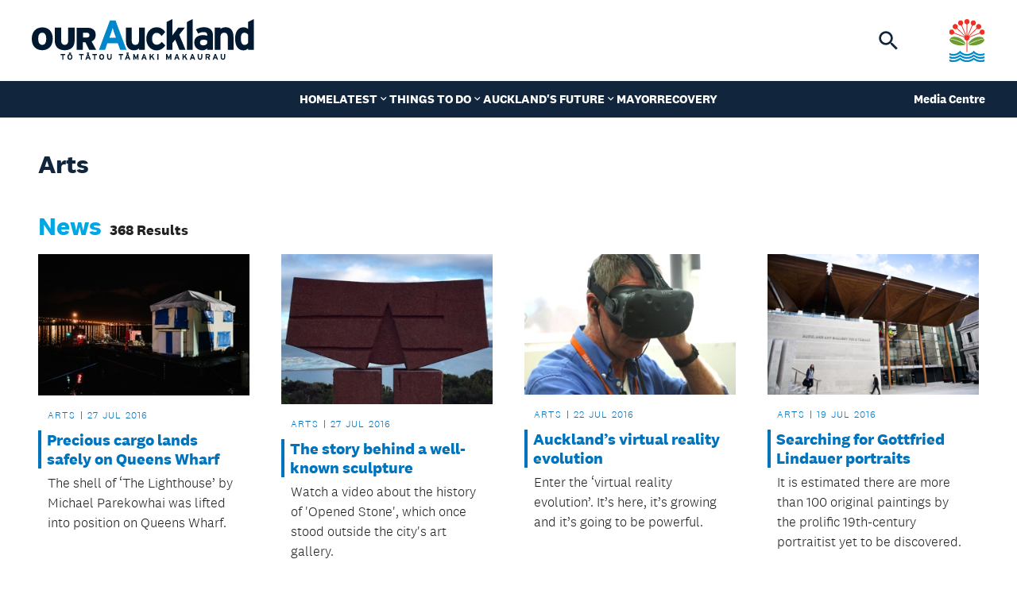

--- FILE ---
content_type: text/html; charset=utf-8
request_url: https://ourauckland.aucklandcouncil.govt.nz/tags/arts/?articlepage=42&eventpage=7
body_size: 18882
content:
<!doctype html>
<html class="no-js" lang="en">
<head>
    <meta charset="utf-8">
    <meta name="viewport" content="width=device-width, initial-scale=1, minimal-ui" />
    
	<title>Arts - OurAuckland</title>
	<meta name="description" content="">
	<meta name="author" content="OurAuckland" />
	<link rel="canonical" href="https://ourauckland.aucklandcouncil.govt.nz/tags/arts/">
	<meta property="og:site_name" content="OurAuckland" />
	<meta property="og:url" content="https://ourauckland.aucklandcouncil.govt.nz/tags/arts/" />
	<meta property="og:title" content="Arts" />
	<meta property="og:type" content="website" />
	<meta property="og:description" content="" />
	<meta property="og:image" content="https://ourauckland.aucklandcouncil.govt.nz/images/social-image.jpg" />
	<meta property="og:image:width" content="1200">
	<meta property="og:image:height" content="630">
	<meta name="twitter:card" content="summary_large_image">
	<meta name="twitter:site" content="Arts">
	<meta name="twitter:url" content="https://ourauckland.aucklandcouncil.govt.nz/tags/arts/">
	<meta name="twitter:description" content="">
	<meta name="twitter:image" content="https://ourauckland.aucklandcouncil.govt.nz/images/social-image.jpg">
	<link rel="apple-touch-icon" href="/images/favicons/apple-icon-180x180.png" />
	<link rel="icon" type="image/png" sizes="180x180" href="/images/favicons/apple-icon-180x180.png" />
	<link rel="icon" type="image/png" sizes="32x32" href="/images/favicons/favicon-32x32.png" />
	<link rel="icon" type="image/png" sizes="16x16" href="/images/favicons/favicon-16x16.png" />


    <link rel="stylesheet" href="/assets/stylesheets/css/styles.css?v=Crjta3NBNQrGh6JZgO28UbLoIVi7ntyDMSF5HBHhiDo" />

    

    <!-- Google Tag Manager -->
<script>(function(w,d,s,l,i){w[l]=w[l]||[];w[l].push({'gtm.start':
new Date().getTime(),event:'gtm.js'});var f=d.getElementsByTagName(s)[0],
j=d.createElement(s),dl=l!='dataLayer'?'&l='+l:'';j.async=true;j.src=
'https://www.googletagmanager.com/gtm.js?id='+i+dl;f.parentNode.insertBefore(j,f);
})(window,document,'script','dataLayer','GTM-TPM76C');</script>
<!-- End Google Tag Manager -->
<script type="text/javascript">!function(T,l,y){var S=T.location,k="script",D="instrumentationKey",C="ingestionendpoint",I="disableExceptionTracking",E="ai.device.",b="toLowerCase",w="crossOrigin",N="POST",e="appInsightsSDK",t=y.name||"appInsights";(y.name||T[e])&&(T[e]=t);var n=T[t]||function(d){var g=!1,f=!1,m={initialize:!0,queue:[],sv:"5",version:2,config:d};function v(e,t){var n={},a="Browser";return n[E+"id"]=a[b](),n[E+"type"]=a,n["ai.operation.name"]=S&&S.pathname||"_unknown_",n["ai.internal.sdkVersion"]="javascript:snippet_"+(m.sv||m.version),{time:function(){var e=new Date;function t(e){var t=""+e;return 1===t.length&&(t="0"+t),t}return e.getUTCFullYear()+"-"+t(1+e.getUTCMonth())+"-"+t(e.getUTCDate())+"T"+t(e.getUTCHours())+":"+t(e.getUTCMinutes())+":"+t(e.getUTCSeconds())+"."+((e.getUTCMilliseconds()/1e3).toFixed(3)+"").slice(2,5)+"Z"}(),iKey:e,name:"Microsoft.ApplicationInsights."+e.replace(/-/g,"")+"."+t,sampleRate:100,tags:n,data:{baseData:{ver:2}}}}var h=d.url||y.src;if(h){function a(e){var t,n,a,i,r,o,s,c,u,p,l;g=!0,m.queue=[],f||(f=!0,t=h,s=function(){var e={},t=d.connectionString;if(t)for(var n=t.split(";"),a=0;a<n.length;a++){var i=n[a].split("=");2===i.length&&(e[i[0][b]()]=i[1])}if(!e[C]){var r=e.endpointsuffix,o=r?e.location:null;e[C]="https://"+(o?o+".":"")+"dc."+(r||"services.visualstudio.com")}return e}(),c=s[D]||d[D]||"",u=s[C],p=u?u+"/v2/track":d.endpointUrl,(l=[]).push((n="SDK LOAD Failure: Failed to load Application Insights SDK script (See stack for details)",a=t,i=p,(o=(r=v(c,"Exception")).data).baseType="ExceptionData",o.baseData.exceptions=[{typeName:"SDKLoadFailed",message:n.replace(/\./g,"-"),hasFullStack:!1,stack:n+"\nSnippet failed to load ["+a+"] -- Telemetry is disabled\nHelp Link: https://go.microsoft.com/fwlink/?linkid=2128109\nHost: "+(S&&S.pathname||"_unknown_")+"\nEndpoint: "+i,parsedStack:[]}],r)),l.push(function(e,t,n,a){var i=v(c,"Message"),r=i.data;r.baseType="MessageData";var o=r.baseData;return o.message='AI (Internal): 99 message:"'+("SDK LOAD Failure: Failed to load Application Insights SDK script (See stack for details) ("+n+")").replace(/\"/g,"")+'"',o.properties={endpoint:a},i}(0,0,t,p)),function(e,t){if(JSON){var n=T.fetch;if(n&&!y.useXhr)n(t,{method:N,body:JSON.stringify(e),mode:"cors"});else if(XMLHttpRequest){var a=new XMLHttpRequest;a.open(N,t),a.setRequestHeader("Content-type","application/json"),a.send(JSON.stringify(e))}}}(l,p))}function i(e,t){f||setTimeout(function(){!t&&m.core||a()},500)}var e=function(){var n=l.createElement(k);n.src=h;var e=y[w];return!e&&""!==e||"undefined"==n[w]||(n[w]=e),n.onload=i,n.onerror=a,n.onreadystatechange=function(e,t){"loaded"!==n.readyState&&"complete"!==n.readyState||i(0,t)},n}();y.ld<0?l.getElementsByTagName("head")[0].appendChild(e):setTimeout(function(){l.getElementsByTagName(k)[0].parentNode.appendChild(e)},y.ld||0)}try{m.cookie=l.cookie}catch(p){}function t(e){for(;e.length;)!function(t){m[t]=function(){var e=arguments;g||m.queue.push(function(){m[t].apply(m,e)})}}(e.pop())}var n="track",r="TrackPage",o="TrackEvent";t([n+"Event",n+"PageView",n+"Exception",n+"Trace",n+"DependencyData",n+"Metric",n+"PageViewPerformance","start"+r,"stop"+r,"start"+o,"stop"+o,"addTelemetryInitializer","setAuthenticatedUserContext","clearAuthenticatedUserContext","flush"]),m.SeverityLevel={Verbose:0,Information:1,Warning:2,Error:3,Critical:4};var s=(d.extensionConfig||{}).ApplicationInsightsAnalytics||{};if(!0!==d[I]&&!0!==s[I]){var c="onerror";t(["_"+c]);var u=T[c];T[c]=function(e,t,n,a,i){var r=u&&u(e,t,n,a,i);return!0!==r&&m["_"+c]({message:e,url:t,lineNumber:n,columnNumber:a,error:i}),r},d.autoExceptionInstrumented=!0}return m}(y.cfg);function a(){y.onInit&&y.onInit(n)}(T[t]=n).queue&&0===n.queue.length?(n.queue.push(a),n.trackPageView({})):a()}(window,document,{
src: "https://js.monitor.azure.com/scripts/b/ai.2.min.js", // The SDK URL Source
crossOrigin: "anonymous", 
cfg: { // Application Insights Configuration
    connectionString: 'InstrumentationKey=89e3744c-c723-4909-9a4b-cbd4a50a34cf;IngestionEndpoint=https://australiaeast-0.in.applicationinsights.azure.com/;LiveEndpoint=https://australiaeast.livediagnostics.monitor.azure.com/;ApplicationId=60d22641-12a7-4de3-8092-fce59acce8bc'
}});</script></head>
<body class="page-tagItem">
    <!-- Website by Born Digital www.borndigital.co.nz -->
    <svg aria-hidden="true" style="position: absolute; width: 0; height: 0; overflow: hidden;" version="1.1" xmlns="http://www.w3.org/2000/svg" xmlns:xlink="http://www.w3.org/1999/xlink">
    <symbol id="icon-arrow-down" viewBox="0 0 33 32">
        <path d="M14.7 4v18.9l-4.8-4.8L8 20l8 8 8-8-1.9-1.9-4.8 4.8V4h-2.6z" fill-rule="evenodd" clip-rule="evenodd" />
    </symbol>
    <symbol id="icon-arrow-left" viewBox="0 0 33 32">
        <path d="M28 14.7H9.1l4.8-4.8L12 8l-8 8 8 8 1.9-1.9-4.8-4.8H28v-2.6z" fill-rule="evenodd" clip-rule="evenodd" />
    </symbol>
    <symbol id="icon-arrow-right" viewBox="0 0 33 32">
        <path d="M4 17.3h18.9l-4.8 4.8L20 24l8-8-8-8-1.9 1.9 4.8 4.8H4v2.6z" fill-rule="evenodd" clip-rule="evenodd" />
    </symbol>
    <symbol id="icon-arrow-up" viewBox="0 0 33 32">
        <path d="M17.3 28V9.1l4.8 4.8L24 12l-8-8-8 8 1.9 1.9 4.8-4.8V28h2.6z" fill-rule="evenodd" clip-rule="evenodd" />
    </symbol>
    <symbol id="icon-cake" viewBox="0 0 25.92 28.8">
        <path d="M13.824.288a1.44 1.44 0 00-1.728 0c-.6.46-1.153.977-1.652 1.545-.753.848-1.804 2.278-1.804 3.927a4.32 4.32 0 004.32 4.32H4.32A4.32 4.32 0 000 14.4v2.88c0 1.78 2.032 2.796 3.456 1.728l.96-.72a1.44 1.44 0 011.728 0l.384.288a4.32 4.32 0 005.184 0l.384-.288a1.44 1.44 0 011.728 0l.384.288a4.32 4.32 0 005.184 0l.384-.288a1.44 1.44 0 011.728 0l.96.72c1.424 1.068 3.456.052 3.456-1.728V14.4a4.32 4.32 0 00-4.32-4.32h-8.64a4.32 4.32 0 004.32-4.32c0-1.649-1.051-3.079-1.804-3.927A11.331 11.331 0 0013.824.288zM1.44 22.198v3.722a2.88 2.88 0 002.88 2.88H21.6a2.88 2.88 0 002.88-2.88v-3.722a2.131 2.131 0 01-2.016-.31l-.96-.72a1.44 1.44 0 00-1.728 0l-.384.288a4.32 4.32 0 01-5.184 0l-.384-.288a1.44 1.44 0 00-1.728 0l-.384.288a4.32 4.32 0 01-5.184 0l-.384-.288a1.44 1.44 0 00-1.728 0l-.96.72a2.13 2.13 0 01-2.016.31z" />
    </symbol>
    <symbol id="icon-calendar" viewBox="0 0 18 20">
        <path d="M16 2h-1V0h-2v2H5V0H3v2H2C.9 2 0 2.9 0 4v14c0 1.1.9 2 2 2h14c1.1 0 2-.9 2-2V4c0-1.1-.9-2-2-2zm0 16H2V7h14v11zM4 9h5v5H4V9z" fill-rule="evenodd" clip-rule="evenodd" />
    </symbol>
    <symbol id="icon-chevron-down" viewBox="0 0 20 20">
        <path d="M6.5 6.7l3.8 3.8 3.8-3.8 1.2 1.2-5 5-5-5 1.2-1.2z" fill-rule="evenodd" clip-rule="evenodd" />
    </symbol>
    <symbol id="icon-chevron-left" viewBox="0 0 20 20">
        <path d="M13.4 5.9L9.6 9.7l3.8 3.9-1.2 1.2-5-5 5-5 1.2 1.1z" fill-rule="evenodd" clip-rule="evenodd" />
    </symbol>
    <symbol id="icon-chevron-right" viewBox="0 0 20 20">
        <path d="M7.2 13.6L11 9.7 7.2 5.9l1.2-1.2 5 5-5 5-1.2-1.1z" fill-rule="evenodd" clip-rule="evenodd" />
    </symbol>
    <symbol id="icon-chevron-up" viewBox="0 0 20 20">
        <path d="M14.1 12.8L10.3 9l-3.8 3.8-1.2-1.1 5-5 5 5-1.2 1.1z" fill-rule="evenodd" clip-rule="evenodd" />
    </symbol>
    <symbol id="icon-children" viewBox="0 0 28.078 23.04">
        <path d="M7.197 0a2.88 2.88 0 110 5.76 2.88 2.88 0 010-5.76zm-3.24 21.6V18h-.801a.723.723 0 01-.684-.95l1.4-4.203-1.288 1.701a1.442 1.442 0 01-2.016.28A1.444 1.444 0 01.29 12.81l2.65-3.496a5.343 5.343 0 018.515 0l2.65 3.496c.482.635.356 1.54-.279 2.016s-1.539.356-2.016-.279l-1.287-1.7 1.4 4.202a.72.72 0 01-.684.95h-.801v3.6a1.439 1.439 0 11-2.88 0V18h-.72v3.6a1.439 1.439 0 11-2.88 0zM21.597 0a2.88 2.88 0 110 5.76 2.88 2.88 0 010-5.76zm-.36 17.28v4.32a1.439 1.439 0 11-2.88 0v-8.078l-.58.923a1.437 1.437 0 01-1.985.45 1.441 1.441 0 01-.45-1.985l2.326-3.694a4.327 4.327 0 013.654-2.02h.554c1.485 0 2.866.76 3.654 2.02l2.326 3.699a1.44 1.44 0 01-.45 1.984 1.44 1.44 0 01-1.984-.45l-.585-.927V21.6a1.439 1.439 0 11-2.88 0v-4.32h-.72z" />
    </symbol>
    <symbol id="icon-close" viewBox="0 0 24 24">
        <path fill-rule="evenodd" clip-rule="evenodd" d="M19 6.4L17.6 5 12 10.6 6.4 5 5 6.4l5.6 5.6L5 17.6 6.4 19l5.6-5.6 5.6 5.6 1.4-1.4-5.6-5.6z" />
    </symbol>
    <symbol id="icon-dog" viewBox="0 0 31.102 27.648">
        <path d="M16.717 8.559l1.247-7.49a1.281 1.281 0 012.29-.556l.912 1.215h2.814a2.59 2.59 0 011.83.761l.972.967h3.024c.719 0 1.296.578 1.296 1.296v1.296a4.319 4.319 0 01-4.32 4.32H23.04l-.275 1.647-6.048-3.456zm5.745 5.27V25.92c0 .956-.772 1.728-1.728 1.728h-1.728a1.726 1.726 0 01-1.728-1.728V19.7c-1.296.663-2.764 1.036-4.32 1.036s-3.024-.373-4.32-1.037v6.221c0 .956-.772 1.728-1.728 1.728H5.182a1.726 1.726 0 01-1.728-1.728V13.49A5.184 5.184 0 01.258 9.897L.052 9.06a1.727 1.727 0 011.259-2.095 1.724 1.724 0 012.095 1.258l.21.837c.19.767.88 1.307 1.674 1.307h11.114l6.058 3.461zm2.592-9.509a.864.864 0 10-1.728 0 .864.864 0 001.728 0z" />
    </symbol>
    <symbol id="icon-download" viewBox="0 0 24 24">
        <path d="M12 16l4-4h-3V3h-2v9H8l4 4zm9-13h-6v2h6v14H3V5h6V3H3c-1.1 0-2 .9-2 2v14c0 1.1.9 2 2 2h18c1.1 0 2-.9 2-2V5c0-1.1-.9-2-2-2z" fill-rule="evenodd" clip-rule="evenodd" />
    </symbol>
    <symbol id="icon-filter" viewBox="0 0 14.2 15">
        <path d="M6.7 15H5.2V7.4L0 1.2V0h14.2v1.2l-5 6.2v5l-2.5 2.5zm-.5-1l2-2V7l4.9-6H1.2l5.1 6.1V14z" />
    </symbol>
    <symbol id="icon-gender-female" viewBox="0 0 10 16">
        <path d="M5 1a4 4 0 100 8 4 4 0 000-8zM0 5a5 5 0 115.5 4.975V12h2a.5.5 0 010 1h-2v2.5a.5.5 0 01-1 0V13h-2a.5.5 0 010-1h2V9.975A5 5 0 010 5z" fill-rule="evenodd" />
    </symbol>
    <symbol id="icon-gender-male" viewBox="0 0 14 14">
        <path d="M8.5 1a.5.5 0 010-1h5a.5.5 0 01.5.5v5a.5.5 0 01-1 0V1.707L8.871 5.836a5 5 0 11-.707-.707L12.293 1H8.5zM5 5a4 4 0 100 8 4 4 0 000-8z" fill-rule="evenodd" />
    </symbol>
    <symbol id="icon-heart" viewBox="0 0 38 33">
        <path d="M34.647 2.853a9.734 9.734 0 00-13.771 0L19 4.729l-1.877-1.876a9.738 9.738 0 00-13.77 13.771l15.646 15.648 15.648-15.648a9.736 9.736 0 000-13.77z" />
    </symbol>
    <symbol id="icon-love-cats" viewBox="0 0 34.56 30.143">
        <path fill="none" d="M10.08 4.928h15.6v15.6h-15.6z" /><circle cx="23.974" cy="9.803" r=".487" /><circle cx="21.536" cy="9.803" r=".487" /><path d="M33.867 5.616A9.09 9.09 0 0028.945.693a9.094 9.094 0 00-9.913 1.972L17.28 4.417l-1.753-1.752A9.095 9.095 0 102.664 15.528L17.28 30.143l14.615-14.615a9.091 9.091 0 001.972-9.912zM23.73 20.04c0 .27-.218.487-.488.487h-.975a.487.487 0 01-.487-.487v-4.388l-3.9 2.925h.975c.538 0 .975.437.975.975v.488c0 .27-.218.487-.488.487H13.98a1.952 1.952 0 01-1.95-1.95v-7.8a.976.976 0 00-.975-.975.975.975 0 010-1.95 2.928 2.928 0 012.925 2.925v2.619c1.7-2.558 4.339-2.619 4.954-2.619a3.906 3.906 0 003.82 3.12c.34 0 .662-.057.976-.138v6.28zm1.95-10.043a2.925 2.925 0 11-5.85 0V5.903l1.95 1.95h1.95l1.95-1.95v4.095z" />
    </symbol>
    <symbol id="icon-love-dogs" viewBox="0 0 34.56 30.143">
        <path d="M33.867 5.616A9.09 9.09 0 0028.945.693a9.094 9.094 0 00-9.913 1.972L17.28 4.417l-1.753-1.752A9.095 9.095 0 102.664 15.528L17.28 30.143l14.615-14.615a9.091 9.091 0 001.972-9.912zm-10.563 14.72a1.05 1.05 0 01-1.06 1.044h-1.059a1.05 1.05 0 01-1.059-1.043v-3.754c-.794.4-1.695.626-2.648.626a5.865 5.865 0 01-2.649-.626v3.754a1.05 1.05 0 01-1.06 1.043h-1.058a1.05 1.05 0 01-1.06-1.043v-7.501a3.146 3.146 0 01-1.96-2.167l-.125-.505a1.041 1.041 0 01.77-1.265c.57-.14 1.143.199 1.285.76l.13.505c.115.462.54.788 1.026.788h6.813l3.714 2.089v7.296zm5.297-11.99c0 1.44-1.185 2.606-2.648 2.606h-2.295l-.168.994-3.708-2.086.765-4.52a.782.782 0 01.774-.644c.248 0 .48.114.63.31l.559.732h1.724c.42 0 .825.167 1.123.46l.596.583h1.854c.44 0 .794.349.794.782v.782z" /><path d="M24.364 6.781a.534.534 0 00-.375.153.517.517 0 000 .737.534.534 0 00.75 0 .517.517 0 000-.737.534.534 0 00-.375-.153z" />
    </symbol>
    <symbol id="icon-mail" viewBox="0 0 20 16">
        <path d="M18 0H2C.9 0 .01.9.01 2L0 14c0 1.1.9 2 2 2h16c1.1 0 2-.9 2-2V2c0-1.1-.9-2-2-2zm0 4l-8 5-8-5V2l8 5 8-5v2z" />
    </symbol>
    <symbol id="icon-minus" viewBox="0 0 20 20">
        <path d="M15 11V9H5v2h10zM10 0C4.5 0 0 4.5 0 10s4.5 10 10 10 10-4.5 10-10S15.5 0 10 0zm0 18c-4.4 0-8-3.6-8-8s3.6-8 8-8 8 3.6 8 8-3.6 8-8 8z" fill-rule="evenodd" />
    </symbol>
    <symbol id="icon-phone" viewBox="0 0 15.997 16">
        <path d="M11.768 15.998c-1.154-.043-4.424-.495-7.848-3.918C.497 8.656.045 5.387.002 4.232-.062 2.472 1.286.764 2.842.096A1.178 1.178 0 014 .224c1.282.934 2.167 2.347 2.926 3.459a1.205 1.205 0 01-.205 1.59L5.158 6.436a.385.385 0 00-.114.493c.354.644.984 1.602 1.705 2.323.721.721 1.725 1.392 2.413 1.787a.387.387 0 00.516-.13l1.018-1.549a1.204 1.204 0 011.647-.266c1.127.78 2.443 1.65 3.406 2.883a1.178 1.178 0 01.151 1.19c-.67 1.564-2.367 2.897-4.132 2.832z" fill-rule="evenodd" />
    </symbol>
    <symbol id="icon-pin" viewBox="0 0 20 20">
        <path d="M10 1.7c-3.2 0-5.8 2.6-5.8 5.8 0 4.4 5.8 10.8 5.8 10.8s5.8-6.5 5.8-10.8c0-3.2-2.6-5.8-5.8-5.8zm0 7.9c-1.1 0-2.1-.9-2.1-2.1s.9-2.1 2.1-2.1 2.1.9 2.1 2.1-.9 2.1-2.1 2.1z" fill-rule="evenodd" clip-rule="evenodd" />
    </symbol>
    <symbol id="icon-plus" viewBox="0 0 20 20">
        <path d="M11 5H9v4H5v2h4v4h2v-4h4V9h-4V5zm-1-5C4.5 0 0 4.5 0 10s4.5 10 10 10 10-4.5 10-10S15.5 0 10 0zm0 18c-4.4 0-8-3.6-8-8s3.6-8 8-8 8 3.6 8 8-3.6 8-8 8z" fill-rule="evenodd" clip-rule="evenodd" />
    </symbol>
    <symbol id="icon-question" viewBox="0 0 22 22">
        <path d="M11 .2C16.9.2 21.8 5 21.8 11S16.9 21.8 11 21.8.2 16.9.2 11 5.1.2 11 .2zm0 1.6c-5.1 0-9.3 4.1-9.3 9.3s4.1 9.3 9.3 9.3 9.3-4.1 9.3-9.3-4.2-9.3-9.3-9.3z" /><path d="M8 9.4C8.3 7.9 9.4 7 11.3 7s3.1 1.1 3.1 2.8c0 2-1.5 2.5-2.7 2.5v.9H10v-2h.7c1.1 0 1.6-.3 1.6-1.3 0-.8-.5-1.2-1.2-1.2-.9 0-1.2.5-1.3 1.4L8 9.4zm2.9 4.4c.7 0 1.3.5 1.3 1.2s-.5 1.2-1.3 1.2c-.7 0-1.2-.5-1.2-1.2s.5-1.2 1.2-1.2z" />
    </symbol>
    <symbol id="icon-search" viewBox="0 0 32 32">
        <path d="M21 19h-1l-.4-.4c1.3-1.5 2.1-3.5 2.1-5.6 0-4.8-3.9-8.7-8.7-8.7-4.8 0-8.7 3.9-8.7 8.7 0 4.8 3.9 8.7 8.7 8.7 2.1 0 4.1-.8 5.6-2.1l.4.4v1l6.7 6.7 2-2L21 19zm-8 0c-3.3 0-6-2.7-6-6s2.7-6 6-6 6 2.7 6 6-2.7 6-6 6z" fill-rule="evenodd" clip-rule="evenodd" />
    </symbol>
    <symbol id="icon-share" viewBox="0 0 24 24">
        <path d="M18 16.1c-.8 0-1.4.3-2 .8l-7.1-4.2c.1-.2.1-.5.1-.7s0-.5-.1-.7L16 7.2c.5.5 1.2.8 2 .8 1.7 0 3-1.3 3-3s-1.3-3-3-3-3 1.3-3 3c0 .2 0 .5.1.7L8 9.8C7.5 9.3 6.8 9 6 9c-1.7 0-3 1.3-3 3s1.3 3 3 3c.8 0 1.5-.3 2-.8l7.1 4.2c-.1.2-.1.4-.1.6 0 1.6 1.3 2.9 2.9 2.9s2.9-1.3 2.9-2.9-1.2-2.9-2.8-2.9z" fill-rule="evenodd" clip-rule="evenodd" />
    </symbol>
    <symbol id="icon-social-email" viewBox="0 0 64 64">
        <path d="M54.2 11c1.3 0 2.5.5 3.4 1.4.9.9 1.4 2.1 1.4 3.4v32.5c0 1.3-.5 2.4-1.4 3.4-.9.9-2.1 1.4-3.4 1.4H9.8c-1.3 0-2.5-.5-3.4-1.4-.9-1-1.4-2.2-1.4-3.5V15.8c0-1.3.5-2.4 1.4-3.4 1-.9 2.1-1.4 3.4-1.4h44.4zm.8 14.4c-.6.7-1.3 1.4-2.1 1.9-5.4 4.1-9.6 7.4-12.8 10-1 .8-1.8 1.5-2.5 2-.6.5-1.5.9-2.6 1.4-1 .5-2 .7-3 .7s-2-.2-3.1-.7c-1.1-.5-2-1-2.6-1.4-.6-.5-1.5-1.1-2.5-2-3.2-2.6-7.4-5.9-12.8-10-.7-.6-1.4-1.2-2.1-1.9v22.7c0 .3.1.5.3.7.3.1.5.2.8.2h44c.3 0 .5-.1.7-.3.2-.2.3-.4.3-.7V25.4zM54 15H10c-.3 0-.5.1-.7.3-.2.2-.3.4-.3.6 0 3.3 1.5 6.1 4.4 8.4 3.9 3 7.9 6.1 12 9.4l.1.1.2.1c.2.1.4.4.7.6.6.5 1 .9 1.4 1.1.3.3.8.6 1.3.9.5.4 1.1.6 1.5.8.5.2.9.3 1.3.3h.1c.4 0 .8-.1 1.3-.3.5-.2 1-.4 1.5-.8s1-.7 1.3-.9c.3-.3.8-.6 1.4-1.1.6-.5.9-.8 1-.9 4.2-3.2 8.2-6.4 12-9.4 1.1-.8 2.1-2 3-3.4.9-1.4 1.4-2.7 1.4-3.9v-1.1c0-.3 0-.4-.1-.4 0 0-.1-.1-.2-.3-.1-.2-.1-.3-.3-.2 0 .2-.1.2-.3.1z" fill-rule="evenodd" clip-rule="evenodd" />
    </symbol>
    <symbol id="icon-social-facebook" viewBox="0 0 24 24">
        <path d="M17.6 1.5h-2.8c-3.1 0-5.2 2-5.2 5.2v2.4H6.8c-.2 0-.4.2-.4.4V13c0 .2.2.4.4.4h2.8v8.7c0 .2.2.4.4.4h3.7c.2 0 .4-.2.4-.4v-8.7h3.3c.2 0 .4-.2.4-.4V9.5c0-.1 0-.2-.1-.3s-.2-.1-.3-.1h-3.3V7c0-1 .2-1.5 1.5-1.5h1.9c.2 0 .4-.2.4-.4V1.9c.1-.2-.1-.4-.3-.4z" fill-rule="evenodd" clip-rule="evenodd" />
    </symbol>
    <symbol id="icon-social-instagram" viewBox="0 0 24 24">
        <path d="M20.7 3.3c-.5-.5-1-.7-1.7-.7H5c-.7 0-1.2.2-1.7.7S2.6 4.4 2.6 5v14c0 .7.2 1.2.7 1.7s1 .7 1.7.7h14c.7 0 1.2-.2 1.7-.7s.7-1 .7-1.7V5c0-.6-.3-1.2-.7-1.7zM9.4 9.7c.7-.7 1.6-1 2.6-1s1.9.3 2.7 1c.7.7 1.1 1.5 1.1 2.5s-.4 1.8-1.1 2.5c-.7.7-1.6 1-2.7 1-1 0-1.9-.3-2.6-1-.7-.7-1.1-1.5-1.1-2.5s.3-1.8 1.1-2.5zm9.7 8.7c0 .2-.1.4-.2.5-.1.1-.3.2-.5.2H5.6c-.2 0-.4-.1-.5-.2-.1-.1-.2-.3-.2-.5v-7.9h1.7c-.2.5-.2 1-.2 1.6 0 1.6.6 2.9 1.7 4s2.5 1.6 4 1.6c1 0 2-.3 2.9-.8.9-.5 1.6-1.2 2.1-2.1.5-.9.8-1.8.8-2.8 0-.6-.1-1.1-.2-1.6h1.6v8zm.4-10.6c0 .2-.1.4-.3.6-.2.2-.4.2-.6.2h-2.3c-.3 0-.5-.1-.6-.2-.2-.2-.3-.4-.3-.6v-2c0-.2.1-.4.3-.6.1-.2.3-.3.6-.3h2.3c.3 0 .5.1.6.3.2.2.3.4.3.6v2z" fill-rule="evenodd" clip-rule="evenodd" />
    </symbol>
    <symbol id="icon-social-linkedin" viewBox="0 0 21 20">
        <path d="M20.1 12.2v7.6h-4.3v-7.1c0-1.8-.6-3-2.2-3-1.2 0-1.9.8-2.2 1.6-.1.3-.1.7-.1 1.1v7.4H7s.1-12 0-13.2h4.3v1.9c.6-.9 1.6-2.2 3.9-2.2 2.8 0 4.9 1.8 4.9 5.9zM2.7.3C1.2.3.2 1.3.2 2.5c0 1.2.9 2.3 2.4 2.3s2.5-1 2.5-2.3C5.1 1.2 4.2.3 2.7.3zM.6 19.8h4.1V6.6H.6v13.2z" fill-rule="evenodd" clip-rule="evenodd" />
    </symbol>
    <symbol id="icon-social-neighbourly" viewBox="0 0 20 22">
        <path d="M19.5 7.7l-3.9-2.2c-.4-.2-.9-.1-1.2.3l-5.1 7.4c-.1.1-.2.3-.2.5v5.8L2 15.2V8.7l4.4-6.5 5.7 3.3c.4.2 1 .1 1.2-.3.2-.4.1-1-.3-1.2L6.6.2C6.2 0 5.7.1 5.4.5l-5 7.4c-.1.2-.1.3-.1.5v7.3c0 .3.2.6.4.8l8.9 5.2c.1.1.3.1.5.1s.3 0 .4-.1c.3-.2.5-.5.5-.8v-7.1l4.5-6.5 2.7 1.6v5.2L14.3 12c-.4-.2-1-.1-1.2.3-.2.4-.1 1 .3 1.2l5.1 2.9c.3.2.6.2.9 0 .3-.2.4-.5.4-.8V8.4c.1-.3-.1-.6-.3-.7z" fill-rule="evenodd" clip-rule="evenodd" />
    </symbol>
    <symbol id="icon-social-twitter" viewBox="0 0 24 24">
        <path d="M22.5 5.4c-.8.4-1.6.6-2.5.7.9-.5 1.6-1.4 1.9-2.4-.8.5-1.8.9-2.7 1.1-.8-.8-1.9-1.4-3.1-1.4-2.4 0-4.3 1.9-4.3 4.4 0 .3 0 .7.1 1-3.6-.3-6.8-2-8.9-4.6-.4.6-.6 1.4-.6 2.2 0 1.5.8 2.8 1.9 3.6-.7 0-1.4-.2-2-.5v.1c0 2.1 1.5 3.9 3.5 4.3-.4.1-.7.2-1.1.2-.3 0-.5 0-.8-.1.5 1.7 2.1 3 4 3-1.5 1.2-3.3 1.9-5.3 1.9-.3 0-.7 0-1-.1 1.9 1.2 4.2 2 6.6 2 7.9 0 12.3-6.6 12.3-12.4v-.6c.7-.7 1.4-1.5 2-2.4z" fill-rule="evenodd" clip-rule="evenodd" />
    </symbol>
    <symbol id="icon-social-x" viewBox="0 0 24 24">
        <path d="M13.8 10.5l6.9-8H19l-6 7-4.8-7H2.7L10 13.1l-7.2 8.4h1.6l6.3-7.4 5.1 7.4h5.5l-7.5-11zm-2.3 2.7l-.7-1-5.9-8.4h2.5l4.7 6.7.7 1 6.1 8.8h-2.5l-4.9-7.1z" />
    </symbol>
    <symbol id="icon-social-youtube" viewBox="0 0 22 16">
        <path d="M20.7 1.8C19.9.9 18.5.5 15.9.5H6.1C3.4.5 2 .9 1.2 1.9.5 2.8.5 4.2.5 6.2v3.7c0 3.8.9 5.7 5.6 5.7h9.7c2.3 0 3.6-.3 4.4-1.1.9-.8 1.2-2.2 1.2-4.5V6.3c.1-2.2 0-3.6-.7-4.5zM14 8.6l-4.3 2.3c-.1.1-.2.1-.3.1-.1 0-.2 0-.3-.1-.2-.1-.3-.3-.3-.6V5.7c0-.2.1-.5.3-.6.2-.1.4-.1.6 0L14 7.4c.2.1.4.4.4.6 0 .2-.2.5-.4.6z" fill-rule="evenodd" clip-rule="evenodd" />
    </symbol>
    <symbol id="icon-tick" viewBox="0 0 16 16">
        <path d="M6 10.8L3.2 8l-.933.933L6 12.667l8-8-.933-.934z" fill="#231F20" fill-rule="evenodd" />
    </symbol>
    <symbol id="icon-trash" viewBox="0 0 12 16">
        <path d="M1 13.8c0 .9.7 1.7 1.7 1.7h6.7c.9 0 1.7-.8 1.7-1.7v-10h-10c-.1 0-.1 10-.1 10zM11.9 1.3H9L8.1.5H4l-.9.8H.2V3h11.7V1.3z" fill-rule="evenodd" clip-rule="evenodd" />
    </symbol>
</svg>


    <!-- Google Tag Manager (noscript) -->
<noscript><iframe src="https://www.googletagmanager.com/ns.html?id=GTM-TPM76C"
height="0" width="0" style="display:none;visibility:hidden"></iframe></noscript>
<!-- End Google Tag Manager (noscript) -->

    <header class="header">
    <div class="header__primary">
        <div class="column-wrapper">
            <div class="column-1of1">
                <div class="header__primary-wrapper">
                    <a href="/" class="header__logo">
                            <img src="/images/logo-our-auckland-colour.svg" alt="Our Auckland" width="280" height="52">
                    </a>
                    <div class="header-search tablet-hide" role="search">
                        <button class="header-search__button js-toggle-search" aria-expanded="false" aria-controls="header-search-form">
                            <svg class="icon icon-search" role="presentation">
                                <use xlink:href="#icon-search"></use>
                            </svg>
                            <svg class="icon icon-close" role="presentation">
                                <use xlink:href="#icon-close"></use>
                            </svg>
                            <span class="screen-reader-text">Toggle search</span>
                        </button>
                        <form action="/search/" method="get" class="header-search__form" id="header-search-form" aria-hidden="true">
                            <input name="search" type="text" placeholder="Search for an article or event" title="Search for an article or event" class="js-header-search-field">
                            <button class="header-search__form-button">
                                <svg class="icon icon-search" role="presentation">
                                    <use xlink:href="#icon-search"></use>
                                </svg>
                                <span class="screen-reader-text">Submit search</span>
                            </button>
                        </form>
                    </div>
                    <a href="https://www.aucklandcouncil.govt.nz/" target="_blank" class="header__logo-council ">
                            <img src="/images/logo-auckland-council-icon.svg" alt="Auckland Council" width="46" height="54">
                    </a>

                    <button class="menu-button js-trigger-mobile-nav">
                        <span class="screen-reader-text">Menu</span>
                        <span class="burger-icon"></span>
                    </button>
                </div>
            </div>
        </div>
    </div>
    <div class="header__secondary">
        <div class="column-wrapper">
            <div class="column-1of1">
                <nav class="main-nav">

                    <ul class="main-nav__list">
                                    <li class="main-nav__list-item main-nav__list-item--theme-ourauckland ">
                                        <a href="/" class="main-nav__link " >
                                            Home
                                        </a>

                                    </li>
                                    <li class="main-nav__list-item main-nav__list-item--theme-news ">
                                        <a href="/news/" class="main-nav__link  main-nav__link--has-sub-nav" >
                                            Latest
                                                <svg class="icon icon-chevron-down" role="presentation">
                                                    <use xlink:href="#icon-chevron-down"></use>
                                                </svg>
                                        </a>

                                            <ul class="sub-nav">
                                                <li class="sub-nav__item tablet-show">
                                                    <a href="/news/" class="sub-nav__link">All News</a>
                                                </li>

                                                    <li class="sub-nav__item">
                                                        <a href="/news/" class="sub-nav__link">News</a>
                                                    </li>
                                                    <li class="sub-nav__item">
                                                        <a href="https://ourauckland.aucklandcouncil.govt.nz/local/" class="sub-nav__link">Local</a>
                                                    </li>
                                            </ul>
                                    </li>
                                    <li class="main-nav__list-item main-nav__list-item--theme-events ">
                                        <a href="/events/" class="main-nav__link  main-nav__link--has-sub-nav" >
                                            Things to do
                                                <svg class="icon icon-chevron-down" role="presentation">
                                                    <use xlink:href="#icon-chevron-down"></use>
                                                </svg>
                                        </a>

                                            <ul class="sub-nav">
                                                <li class="sub-nav__item tablet-show">
                                                    <a href="/events/" class="sub-nav__link">All Events</a>
                                                </li>

                                                    <li class="sub-nav__item">
                                                        <a href="/events/" class="sub-nav__link">Events</a>
                                                    </li>
                                                    <li class="sub-nav__item">
                                                        <a href="/music-in-parks/music-events/" class="sub-nav__link">Music in Parks</a>
                                                    </li>
                                                    <li class="sub-nav__item">
                                                        <a href="/movies-in-parks/movies/" class="sub-nav__link">Movies in Parks</a>
                                                    </li>
                                            </ul>
                                    </li>
                                    <li class="main-nav__list-item main-nav__list-item--theme-auckland-s-future-in-progress ">
                                        <a href="/tags/auckland-s-future-in-progress/" class="main-nav__link  main-nav__link--has-sub-nav" >
                                            Auckland&#x27;s Future
                                                <svg class="icon icon-chevron-down" role="presentation">
                                                    <use xlink:href="#icon-chevron-down"></use>
                                                </svg>
                                        </a>

                                            <ul class="sub-nav">
                                                <li class="sub-nav__item tablet-show">
                                                    <a href="/tags/auckland-s-future-in-progress/" class="sub-nav__link">All Auckland&#x27;s Future In Progress</a>
                                                </li>

                                                    <li class="sub-nav__item">
                                                        <a href="/auckland-s-growth/" class="sub-nav__link">Growth</a>
                                                    </li>
                                                    <li class="sub-nav__item">
                                                        <a href="/tags/development/" class="sub-nav__link">Development</a>
                                                    </li>
                                            </ul>
                                    </li>
                                    <li class="main-nav__list-item main-nav__list-item--theme-mayor ">
                                        <a href="/tags/mayor/" class="main-nav__link " >
                                            Mayor
                                        </a>

                                    </li>
                                    <li class="main-nav__list-item main-nav__list-item--theme-recovery ">
                                        <a href="/recovery/" class="main-nav__link " >
                                            Recovery
                                        </a>

                                    </li>
                                    <li class="main-nav__list-item main-nav__list-item--theme-media ">
                                        <a href="/media-centre/" class="main-nav__link " >
                                            Media Centre
                                        </a>

                                    </li>
                        <li class="main-nav__list-item main-nav__list-item--theme-search tablet-show">
                            <a href="/search/" class="main-nav__link">
                                <svg class="icon icon-search" role="presentation">
                                    <use xlink:href="#icon-search"></use>
                                </svg>
                                Search
                            </a>
                        </li>
                    </ul>

                    <div class="tablet-show">
                        <ul class="nav-quick-links">
                                        <li class="footer-navigation__item">
                                            <a href="/" class="footer-navigation__link">OurAuckland</a>
                                        </li>
                                        <li class="footer-navigation__item">
                                            <a href="/news/" class="footer-navigation__link">News</a>
                                        </li>
                                        <li class="footer-navigation__item">
                                            <a href="/events/" class="footer-navigation__link">Events</a>
                                        </li>
                                        <li class="footer-navigation__item">
                                            <a href="/pages/listing-an-event/" class="footer-navigation__link">Listing an event</a>
                                        </li>
                                        <li class="footer-navigation__item">
                                            <a href="/contact/" class="footer-navigation__link">Contact</a>
                                        </li>
                                        <li class="footer-navigation__item">
                                            <a href="/about-ourauckland/" class="footer-navigation__link">About OurAuckland</a>
                                        </li>
                                        <li class="footer-navigation__item">
                                            <a href="/media-centre-contacts/" class="footer-navigation__link">Media Centre (Contacts)</a>
                                        </li>
                                        <li class="footer-navigation__item">
                                            <a href="/news/2022/08/website-privacy-policy/" class="footer-navigation__link">Website privacy policy</a>
                                        </li>
                                        <li class="footer-navigation__item">
                                            <a href="/auckland-council-community-venues/" class="footer-navigation__link">Auckland Council Community Venues</a>
                                        </li>
                                        <li class="footer-navigation__item">
                                            <a href="/welcome-to-auckland/" class="footer-navigation__link">Welcome to Auckland</a>
                                        </li>
                                        <li class="footer-navigation__item">
                                            <a href="/auckland-council-adoptable-dogs/" class="footer-navigation__link">Auckland Council adoptable dogs</a>
                                        </li>
                        </ul>

                            <ul class="nav-social-links">
                                    
	<li class="footer-social__item">
		<a href="https://www.facebook.com/aklcouncil" target="_blank" class="footer-social__link" rel="noopener">
			<svg class="icon" role="presentation">
				<use xlink:href="#icon-social-facebook"></use>
			</svg>
			<span class="screen-reader-text">Facebook</span>
		</a>
	</li>

                                    
	<li class="footer-social__item">
		<a href="https://www.instagram.com/aklcouncil/" target="_blank" class="footer-social__link" rel="noopener">
			<svg class="icon" role="presentation">
				<use xlink:href="#icon-social-instagram"></use>
			</svg>
			<span class="screen-reader-text">Instagram</span>
		</a>
	</li>

                                    
	<li class="footer-social__item">
		<a href="https://twitter.com/aklcouncil" target="_blank" class="footer-social__link" rel="noopener">
			<svg class="icon" role="presentation">
				<use xlink:href="#icon-social-x"></use>
			</svg>
			<span class="screen-reader-text">X</span>
		</a>
	</li>

                                    
	<li class="footer-social__item">
		<a href="https://www.youtube.com/aklcouncil" target="_blank" class="footer-social__link" rel="noopener">
			<svg class="icon" role="presentation">
				<use xlink:href="#icon-social-youtube"></use>
			</svg>
			<span class="screen-reader-text">Youtube</span>
		</a>
	</li>

                                    
	<li class="footer-social__item">
		<a href="https://www.linkedin.com/company/auckland-council/" target="_blank" class="footer-social__link" rel="noopener">
			<svg class="icon" role="presentation">
				<use xlink:href="#icon-social-linkedin"></use>
			</svg>
			<span class="screen-reader-text">LinkedIn</span>
		</a>
	</li>

                                    
	<li class="footer-social__item">
		<a href="https://www.neighbourly.co.nz/organisation/auckland-council" target="_blank" class="footer-social__link" rel="noopener">
			<svg class="icon" role="presentation">
				<use xlink:href="#icon-social-neighbourly"></use>
			</svg>
			<span class="screen-reader-text">Neighbourly</span>
		</a>
	</li>

                            </ul>

                        <div class="nav-shielded">
                            <img alt="shielded" id="shielded-logo2" class="shielded-logo" src="/images/shielded-logo.png" height="60" width="60" style="cursor: pointer;">
                        </div>
                    </div>

                </nav>
            </div>
        </div>
    </div>
</header>


    <div class="header-sentinal"></div>

    <main class="main-content">
        

<input id="tagItem" name="tagItem" type="hidden" value="arts" />
<input id="isCampaign" name="isCampaign" type="hidden" value="False" />
<input id="titleColor" name="titleColor" type="hidden" value="" />

<div class="listing-page " style="background-color: ">
    



	<div class="listing-page__wrapper">
		<div class="column-wrapper">

			<div class="column-1of1">
				<div class="column-wrapper">
					<div class="column-1of1">
							<div class="listing-page__header-wrapper tag-page">
								<h1 class="" style="color: ">Arts</h1>
									<div class="header-intro">
										
									</div>
							</div>
					</div>
				</div>


				<div class="js-results">



		    <div class="articles">
			    
<section class="listing-page-group js-news-results">
	<div class="column-wrapper">
		<div class="column-1of1">
				<h2 class="section-header color-theme-news">News<span>368 Results</span></h2>
		</div>
	</div>

	<div class="column-wrapper article-grid-wrapper">
			<div class="column-1of4">

				
<div class="article-tile  article-tile--theme-news
	  ">
	<div class="article-tile__image">
			<img srcset="/media/tcfd0xff/lighthousetransport__1.jpg?width=320&amp;v=1d7622aab8d4670, /media/tcfd0xff/lighthousetransport__1.jpg?width=640&amp;v=1d7622aab8d4670 2x" src="/media/tcfd0xff/lighthousetransport__1.jpg?width=320&amp;v=1d7622aab8d4670" alt="">
	</div>

		<div class="article-tile__content">
			<div class="article-tile__header">
							<a href="/tags/arts/" class="article-tile__tag">
								<span class="article-tile__tag">Arts</span>
							</a>

					<span class="article-tile__date">27 Jul 2016</span>
			</div>

			<h2 class="article-tile__title">
				<a href="/news/2016/07/precious-cargo-lands-safely-on-queens-wharf/" target="_self" class="article-tile__link">Precious cargo lands safely on Queens Wharf</a>
			</h2>

				<p>The shell of &#x2018;The Lighthouse&#x2019; by Michael Parekowhai was lifted into position on Queens Wharf.</p>
		</div>
</div>

			</div>
			<div class="column-1of4">

				
<div class="article-tile  article-tile--theme-news
	  ">
	<div class="article-tile__image">
			<img srcset="/media/zqkmaqhf/openedstone.jpg?width=320&amp;v=1d762939e261750, /media/zqkmaqhf/openedstone.jpg?width=640&amp;v=1d762939e261750 2x" src="/media/zqkmaqhf/openedstone.jpg?width=320&amp;v=1d762939e261750" alt="">
	</div>

		<div class="article-tile__content">
			<div class="article-tile__header">
							<a href="/tags/arts/" class="article-tile__tag">
								<span class="article-tile__tag">Arts</span>
							</a>

					<span class="article-tile__date">27 Jul 2016</span>
			</div>

			<h2 class="article-tile__title">
				<a href="/news/2016/07/the-story-behind-a-well-known-auckland-sculpture/" target="_self" class="article-tile__link">The story behind a well-known sculpture</a>
			</h2>

				<p>Watch a video about the history of &#x27;Opened Stone&#x27;, which once stood outside the city&#x27;s art gallery.</p>
		</div>
</div>

			</div>
			<div class="column-1of4">

				
<div class="article-tile  article-tile--theme-news
	  ">
	<div class="article-tile__image">
			<img srcset="/media/xczh3sf0/virtual-reality.jpg?width=320&amp;v=1d7622a77defd50, /media/xczh3sf0/virtual-reality.jpg?width=640&amp;v=1d7622a77defd50 2x" src="/media/xczh3sf0/virtual-reality.jpg?width=320&amp;v=1d7622a77defd50" alt="">
	</div>

		<div class="article-tile__content">
			<div class="article-tile__header">
							<a href="/tags/arts/" class="article-tile__tag">
								<span class="article-tile__tag">Arts</span>
							</a>

					<span class="article-tile__date">22 Jul 2016</span>
			</div>

			<h2 class="article-tile__title">
				<a href="/news/2016/07/auckland-s-virtual-reality-evolution/" target="_self" class="article-tile__link">Auckland&#x2019;s virtual reality evolution</a>
			</h2>

				<p>Enter the &#x2018;virtual reality evolution&#x2019;. It&#x2019;s here, it&#x2019;s growing and it&#x2019;s going to be powerful.</p>
		</div>
</div>

			</div>
			<div class="column-1of4">

				
<div class="article-tile  article-tile--theme-news
	  ">
	<div class="article-tile__image">
			<img srcset="/media/qh3bc2vk/searching-for-gottfried-lindauer-portraits.jpg?width=320&amp;v=1d7622a89575730, /media/qh3bc2vk/searching-for-gottfried-lindauer-portraits.jpg?width=640&amp;v=1d7622a89575730 2x" src="/media/qh3bc2vk/searching-for-gottfried-lindauer-portraits.jpg?width=320&amp;v=1d7622a89575730" alt="">
	</div>

		<div class="article-tile__content">
			<div class="article-tile__header">
							<a href="/tags/arts/" class="article-tile__tag">
								<span class="article-tile__tag">Arts</span>
							</a>

					<span class="article-tile__date">19 Jul 2016</span>
			</div>

			<h2 class="article-tile__title">
				<a href="/news/2016/07/searching-for-gottfried-lindauer-portraits/" target="_self" class="article-tile__link">Searching for Gottfried Lindauer portraits</a>
			</h2>

				<p>It is estimated there are more than 100 original paintings by the prolific 19th-century portraitist yet to be discovered.</p>
		</div>
</div>

			</div>
			<div class="column-1of4">

				
<div class="article-tile  article-tile--theme-news
	  ">
	<div class="article-tile__image">
			<img srcset="/media/narfj5ef/matariki_projection-hero-resized.jpg?width=320&amp;v=1d7629397f7c130, /media/narfj5ef/matariki_projection-hero-resized.jpg?width=640&amp;v=1d7629397f7c130 2x" src="/media/narfj5ef/matariki_projection-hero-resized.jpg?width=320&amp;v=1d7629397f7c130" alt="">
	</div>

		<div class="article-tile__content">
			<div class="article-tile__header">
							<a href="/tags/community/" class="article-tile__tag">
								<span class="article-tile__tag">Community</span>
							</a>

					<span class="article-tile__date">18 Jul 2016</span>
			</div>

			<h2 class="article-tile__title">
				<a href="/news/2016/07/the-eyes-of-the-god-tawhirimatea/" target="_self" class="article-tile__link">The eyes of the god, T&#x101;whirim&#x101;tea</a>
			</h2>

				<p>In celebration of Matariki Festival 2016 Auckland Libraries has created a short video that tells the story of the dawning of the M&#x101;ori new year. This story is one version of many different interpretations of Matariki.</p>
		</div>
</div>

			</div>
			<div class="column-1of4">

				
<div class="article-tile  article-tile--theme-news
	  ">
	<div class="article-tile__image">
			<img srcset="/media/0wkar0ch/otahuhu-station_899x428.jpg?width=320&amp;v=1d7622a7660e8d0, /media/0wkar0ch/otahuhu-station_899x428.jpg?width=640&amp;v=1d7622a7660e8d0 2x" src="/media/0wkar0ch/otahuhu-station_899x428.jpg?width=320&amp;v=1d7622a7660e8d0" alt="">
	</div>

		<div class="article-tile__content">
			<div class="article-tile__header">
							<a href="/tags/community/" class="article-tile__tag">
								<span class="article-tile__tag">Community</span>
							</a>

					<span class="article-tile__date">13 Jul 2016</span>
			</div>

			<h2 class="article-tile__title">
				<a href="/news/2016/07/auckland-council-integrating-arts-and-culture-into-everyday-life/" target="_self" class="article-tile__link">Council integrating arts and culture into everyday life</a>
			</h2>

				<p>For the first time since council amalgamation, a wide snapshot across the council family is capturing the range of arts and culture activity from its many departments and council controlled organisations.</p>
		</div>
</div>

			</div>
			<div class="column-1of4">

				
<div class="article-tile  article-tile--theme-news
	  ">
	<div class="article-tile__image">
			<img srcset="/media/lx5b3lbn/peata_resized.jpg?width=320&amp;v=1d7622a7bcb79c0, /media/lx5b3lbn/peata_resized.jpg?width=640&amp;v=1d7622a7bcb79c0 2x" src="/media/lx5b3lbn/peata_resized.jpg?width=320&amp;v=1d7622a7bcb79c0" alt="">
	</div>

		<div class="article-tile__content">
			<div class="article-tile__header">
							<a href="/tags/arts/" class="article-tile__tag">
								<span class="article-tile__tag">Arts</span>
							</a>

					<span class="article-tile__date">12 Jul 2016</span>
			</div>

			<h2 class="article-tile__title">
				<a href="/news/2016/07/celebrating-cultural-identity-with-visual-artist-peata-larkin/" target="_self" class="article-tile__link">Celebrating cultural identity with visual artist, Peata Larkin</a>
			</h2>

				<p>Peata Larkin is referencing traditional M&#x101;ori motifs to create innovative and sought after paintings that celebrate our unique identity.</p>
		</div>
</div>

			</div>
			<div class="column-1of4">

				
<div class="article-tile  article-tile--theme-news
	  ">
	<div class="article-tile__image">
			<img srcset="/media/0t0fm2vp/uxbridge4.jpg?width=320&amp;v=1d7622a6d490750, /media/0t0fm2vp/uxbridge4.jpg?width=640&amp;v=1d7622a6d490750 2x" src="/media/0t0fm2vp/uxbridge4.jpg?width=320&amp;v=1d7622a6d490750" alt="">
	</div>

		<div class="article-tile__content">
			<div class="article-tile__header">
							<a href="/tags/arts/" class="article-tile__tag">
								<span class="article-tile__tag">Arts</span>
							</a>

					<span class="article-tile__date">12 Jul 2016</span>
			</div>

			<h2 class="article-tile__title">
				<a href="/news/2016/07/uxbridge-arts-centre-a-new-look-arts-centre-for-howick/" target="_self" class="article-tile__link">A new look arts centre for Howick</a>
			</h2>

				<p>On 11 June, Howick&#x2019;s Uxbridge Arts Centre reopened after a year long redevelopment, realising the community&#x2019;s vision for a fit for purpose arts and culture facility.</p>
		</div>
</div>

			</div>
	</div>
	
    <div class="listing-page-group__pagination mobile-hide">
        <div class="column-wrapper">
            <div class="column-1of1 text-center">
                <ul class="pagination" data-type="BlogArticle">
                            <li class="pagination__item pagination__item--prev">
                                <a href="/tags/arts/?eventpage=7&amp;articlepage=41" class="pagination__link" data-page="41">
                                    <svg class="icon" role="presentation">
                                        <use xlink:href="#icon-chevron-left"></use>
                                    </svg>
                                    <span class="screen-reader-text">Previous Page</span>
                                </a>
                            </li>
                            <li class="pagination__item">
                                <a href="/tags/arts/?eventpage=7&amp;articlepage=1" class="pagination__link" data-page="1">1</a>
                            </li>
                                <li class="pagination__item">&hellip;</li>
                            <li class="pagination__item ">
                                <a href="/tags/arts/?eventpage=7&amp;articlepage=40" class="pagination__link" data-page="40">40</a>
                            </li>
                            <li class="pagination__item ">
                                <a href="/tags/arts/?eventpage=7&amp;articlepage=41" class="pagination__link" data-page="41">41</a>
                            </li>
                            <li class="pagination__item is-active">
                                <a href="/tags/arts/?eventpage=7&amp;articlepage=42" class="pagination__link" data-page="42">42</a>
                            </li>
                            <li class="pagination__item ">
                                <a href="/tags/arts/?eventpage=7&amp;articlepage=43" class="pagination__link" data-page="43">43</a>
                            </li>
                            <li class="pagination__item ">
                                <a href="/tags/arts/?eventpage=7&amp;articlepage=44" class="pagination__link" data-page="44">44</a>
                            </li>
                                <li class="pagination__item">&hellip;</li>
                            <li class="pagination__item">
                                <a href="/tags/arts/?eventpage=7&amp;articlepage=46" class="pagination__link" data-page="46">46</a>
                            </li>
                            <li class="pagination__item pagination__item--next">
                                <a href="/tags/arts/?eventpage=7&amp;articlepage=43" class="pagination__link" data-page="43">
                                    <svg class="icon" role="presentation">
                                        <use xlink:href="#icon-chevron-right"></use>
                                    </svg>
                                    <span class="screen-reader-text">Next Page</span>
                                </a>
                            </li>
                </ul>
            </div>
        </div>
    </div>
    <div class="listing-page-group__pagination mobile-show">
        <div class="column-wrapper">
            <div class="column-1of1 text-center">
                <ul class="pagination" data-type="BlogArticle">
                            <li class="pagination__item pagination__item--prev">
                                <a href="/tags/arts/?eventpage=7&amp;articlepage=41" class="pagination__link" data-page="41">
                                    <svg class="icon" role="presentation">
                                        <use xlink:href="#icon-chevron-left"></use>
                                    </svg>
                                    <span class="screen-reader-text">Previous Page</span>
                                </a>
                            </li>
                            <li class="pagination__item">
                                <a href="/tags/arts/?eventpage=7&amp;articlepage=1" class="pagination__link" data-page="1">1</a>
                            </li>
                                <li class="pagination__item">&hellip;</li>
                            <li class="pagination__item is-active">
                                <a href="/tags/arts/?eventpage=7&amp;articlepage=42" class="pagination__link" data-page="42">42</a>
                            </li>
                                <li class="pagination__item">&hellip;</li>
                            <li class="pagination__item">
                                <a href="/tags/arts/?eventpage=7&amp;articlepage=46" class="pagination__link" data-page="46">46</a>
                            </li>
                            <li class="pagination__item pagination__item--next">
                                <a href="/tags/arts/?eventpage=7&amp;articlepage=43" class="pagination__link" data-page="43">
                                    <svg class="icon" role="presentation">
                                        <use xlink:href="#icon-chevron-right"></use>
                                    </svg>
                                    <span class="screen-reader-text">Next Page</span>
                                </a>
                            </li>
                </ul>
            </div>
        </div>
    </div>

</section>

		    </div>
		    <div class="events">
			    
<section class="listing-page-group js-events-results">
	<div class="column-wrapper">
		<div class="column-1of1">
				<h2 class="section-header color-theme-events">Events<span>103 Results</span></h2>
		</div>
	</div>

	<div class="column-wrapper article-grid-wrapper">
			<div class="column-1of4">

				
<div class="article-tile  article-tile--theme-events
	  ">
	<div class="article-tile__image">
			<img srcset="/media/exrpskmg/david-st-george-tour-pic-1-_r1o3mq2u.jpg?width=320&amp;v=1dc53bea1ccfdd0, /media/exrpskmg/david-st-george-tour-pic-1-_r1o3mq2u.jpg?width=640&amp;v=1dc53bea1ccfdd0 2x" src="/media/exrpskmg/david-st-george-tour-pic-1-_r1o3mq2u.jpg?width=320&amp;v=1dc53bea1ccfdd0" alt="">
	</div>

		<div class="article-tile__content">
			<div class="article-tile__header">

					<span class="article-tile__date">02 Dec 2025 - 05 May 2026</span>
			</div>

			<h2 class="article-tile__title">
				<a href="/events/2025/12/guided-tour-louise-bourgeois-in-private-view/" target="_self" class="article-tile__link">Guided Tour | Louise Bourgeois: In Private View</a>
			</h2>

				<p>Join one of our expert Gallery Guides for a tour through Louise Bourgeois: In Private View.</p>
		</div>
</div>

			</div>
			<div class="column-1of4">

				
<div class="article-tile  article-tile--theme-events
	  ">
	<div class="article-tile__image">
			<img srcset="/media/03geuk2y/in-mud-we-trust_q5unz5nm.jpeg?width=320&amp;v=1dc8182c7ecf8c0, /media/03geuk2y/in-mud-we-trust_q5unz5nm.jpeg?width=640&amp;v=1dc8182c7ecf8c0 2x" src="/media/03geuk2y/in-mud-we-trust_q5unz5nm.jpeg?width=320&amp;v=1dc8182c7ecf8c0" alt="">
	</div>

		<div class="article-tile__content">
			<div class="article-tile__header">

					<span class="article-tile__date">04 Feb 2026 - 11 Mar 2026</span>
			</div>

			<h2 class="article-tile__title">
				<a href="/events/2026/02/in-mud-we-trust/" target="_self" class="article-tile__link">In Mud We Trust</a>
			</h2>

				<p>Whether you&#x2019;re aiming to become a Mud Master or simply looking to relax after a long day, this si...</p>
		</div>
</div>

			</div>
			<div class="column-1of4">

				
<div class="article-tile  article-tile--theme-events
	  ">
	<div class="article-tile__image">
			<img srcset="/media/vxdlfmqe/coffee-cropped_jrlav1x1.jpg?width=320&amp;v=1dc7fe7851103d0, /media/vxdlfmqe/coffee-cropped_jrlav1x1.jpg?width=640&amp;v=1dc7fe7851103d0 2x" src="/media/vxdlfmqe/coffee-cropped_jrlav1x1.jpg?width=320&amp;v=1dc7fe7851103d0" alt="">
	</div>

		<div class="article-tile__content">
			<div class="article-tile__header">

					<span class="article-tile__date">04 Feb 2026 - 02 Dec 2026</span>
			</div>

			<h2 class="article-tile__title">
				<a href="/events/2026/02/book-chat-sir-edmund-hillary-library/" target="_self" class="article-tile__link">Book Chat - Sir Edmund Hillary Library</a>
			</h2>

				<p>Join our lively group and meet others who are interested in sharing their reading.</p>
		</div>
</div>

			</div>
			<div class="column-1of4">

				
<div class="article-tile  article-tile--theme-events
	  ">
	<div class="article-tile__image">
			<img srcset="/media/j5slagxm/david-st-george_f0al0buo.jpg?width=320&amp;v=1dc5555d48f1440, /media/j5slagxm/david-st-george_f0al0buo.jpg?width=640&amp;v=1dc5555d48f1440 2x" src="/media/j5slagxm/david-st-george_f0al0buo.jpg?width=320&amp;v=1dc5555d48f1440" alt="">
	</div>

		<div class="article-tile__content">
			<div class="article-tile__header">

					<span class="article-tile__date">03 Dec 2025 - 04 Mar 2026</span>
			</div>

			<h2 class="article-tile__title">
				<a href="/events/2025/12/guided-tour-pop-to-present/" target="_self" class="article-tile__link">Guided Tour | Pop to Present</a>
			</h2>

				<p>Tour through&#xA0;Pop to Present: American Art from the Virginia Museum of Fine Arts.</p>
		</div>
</div>

			</div>
			<div class="column-1of4">

				
<div class="article-tile  article-tile--theme-events
	  ">
	<div class="article-tile__image">
			<img srcset="/media/11jlcmol/2026-oa-cover_u21hpbma.jpg?width=320&amp;v=1dc8961d768b9b0, /media/11jlcmol/2026-oa-cover_u21hpbma.jpg?width=640&amp;v=1dc8961d768b9b0 2x" src="/media/11jlcmol/2026-oa-cover_u21hpbma.jpg?width=320&amp;v=1dc8961d768b9b0" alt="">
	</div>

		<div class="article-tile__content">
			<div class="article-tile__header">

					<span class="article-tile__date">05 Feb 2026 - 04 Dec 2026</span>
			</div>

			<h2 class="article-tile__title">
				<a href="/events/2026/02/read-together/" target="_self" class="article-tile__link">Read together</a>
			</h2>

				<p>Join in our shared readings, and enjoy a cuppa at Highland Park Library.</p>
		</div>
</div>

			</div>
			<div class="column-1of4">

				
<div class="article-tile  article-tile--theme-events
	  ">
	<div class="article-tile__image">
			<img srcset="/media/y3hnmwsh/new-knitting_dx3xndri.jpg?width=320&amp;v=1dc86035b2ad5b0, /media/y3hnmwsh/new-knitting_dx3xndri.jpg?width=640&amp;v=1dc86035b2ad5b0 2x" src="/media/y3hnmwsh/new-knitting_dx3xndri.jpg?width=320&amp;v=1dc86035b2ad5b0" alt="">
	</div>

		<div class="article-tile__content">
			<div class="article-tile__header">

					<span class="article-tile__date">15 Jan 2026 - 03 Dec 2026</span>
			</div>

			<h2 class="article-tile__title">
				<a href="/events/2026/02/knitting-group-remuera-library/" target="_self" class="article-tile__link">Knitting Group - Remuera Library</a>
			</h2>

				<p>Come along and meet fellow knitters and enjoy a cup of coffee while you knit and talk.</p>
		</div>
</div>

			</div>
			<div class="column-1of4">

				
<div class="article-tile  article-tile--theme-events
	  ">
	<div class="article-tile__image">
			<img srcset="/media/5bndsipg/38-371940.jpg?width=320&amp;v=1dc346871c23b70, /media/5bndsipg/38-371940.jpg?width=640&amp;v=1dc346871c23b70 2x" src="/media/5bndsipg/38-371940.jpg?width=320&amp;v=1dc346871c23b70" alt="">
	</div>

		<div class="article-tile__content">
			<div class="article-tile__header">

					<span class="article-tile__date">06 Nov 2025 - 02 Apr 2026</span>
			</div>

			<h2 class="article-tile__title">
				<a href="/events/2025/11/parnell-library-book-group/" target="_self" class="article-tile__link">Parnell Library Book Group</a>
			</h2>

				<p>A great opportunity to have a chat with local readers and see what others are reading.</p>
		</div>
</div>

			</div>
			<div class="column-1of4">

				
<div class="article-tile  article-tile--theme-events
	  ">
	<div class="article-tile__image">
			<img srcset="/media/pophteh4/screenshot-2026-01-13-174051_uw22esps.png?width=320&amp;v=1dc85711f812bf0, /media/pophteh4/screenshot-2026-01-13-174051_uw22esps.png?width=640&amp;v=1dc85711f812bf0 2x" src="/media/pophteh4/screenshot-2026-01-13-174051_uw22esps.png?width=320&amp;v=1dc85711f812bf0" alt="">
	</div>

		<div class="article-tile__content">
			<div class="article-tile__header">

					<span class="article-tile__date">17 Jan 2026 - 07 Mar 2026</span>
			</div>

			<h2 class="article-tile__title">
				<a href="/events/2026/02/casual-drop-in-art-group/" target="_self" class="article-tile__link">Casual Drop-in Art Group</a>
			</h2>

				<p>The Casual Drop-In Art Group invites school leavers to immerse themselves in a relaxed and friend...</p>
		</div>
</div>

			</div>
	</div>
	
    <div class="listing-page-group__pagination mobile-hide">
        <div class="column-wrapper">
            <div class="column-1of1 text-center">
                <ul class="pagination" data-type="Event">
                            <li class="pagination__item pagination__item--prev">
                                <a href="/tags/arts/?articlepage=42&amp;eventpage=6" class="pagination__link" data-page="6">
                                    <svg class="icon" role="presentation">
                                        <use xlink:href="#icon-chevron-left"></use>
                                    </svg>
                                    <span class="screen-reader-text">Previous Page</span>
                                </a>
                            </li>
                            <li class="pagination__item">
                                <a href="/tags/arts/?articlepage=42&amp;eventpage=1" class="pagination__link" data-page="1">1</a>
                            </li>
                                <li class="pagination__item">&hellip;</li>
                            <li class="pagination__item ">
                                <a href="/tags/arts/?articlepage=42&amp;eventpage=5" class="pagination__link" data-page="5">5</a>
                            </li>
                            <li class="pagination__item ">
                                <a href="/tags/arts/?articlepage=42&amp;eventpage=6" class="pagination__link" data-page="6">6</a>
                            </li>
                            <li class="pagination__item is-active">
                                <a href="/tags/arts/?articlepage=42&amp;eventpage=7" class="pagination__link" data-page="7">7</a>
                            </li>
                            <li class="pagination__item ">
                                <a href="/tags/arts/?articlepage=42&amp;eventpage=8" class="pagination__link" data-page="8">8</a>
                            </li>
                            <li class="pagination__item ">
                                <a href="/tags/arts/?articlepage=42&amp;eventpage=9" class="pagination__link" data-page="9">9</a>
                            </li>
                                <li class="pagination__item">&hellip;</li>
                            <li class="pagination__item">
                                <a href="/tags/arts/?articlepage=42&amp;eventpage=13" class="pagination__link" data-page="13">13</a>
                            </li>
                            <li class="pagination__item pagination__item--next">
                                <a href="/tags/arts/?articlepage=42&amp;eventpage=8" class="pagination__link" data-page="8">
                                    <svg class="icon" role="presentation">
                                        <use xlink:href="#icon-chevron-right"></use>
                                    </svg>
                                    <span class="screen-reader-text">Next Page</span>
                                </a>
                            </li>
                </ul>
            </div>
        </div>
    </div>
    <div class="listing-page-group__pagination mobile-show">
        <div class="column-wrapper">
            <div class="column-1of1 text-center">
                <ul class="pagination" data-type="Event">
                            <li class="pagination__item pagination__item--prev">
                                <a href="/tags/arts/?articlepage=42&amp;eventpage=6" class="pagination__link" data-page="6">
                                    <svg class="icon" role="presentation">
                                        <use xlink:href="#icon-chevron-left"></use>
                                    </svg>
                                    <span class="screen-reader-text">Previous Page</span>
                                </a>
                            </li>
                            <li class="pagination__item">
                                <a href="/tags/arts/?articlepage=42&amp;eventpage=1" class="pagination__link" data-page="1">1</a>
                            </li>
                                <li class="pagination__item">&hellip;</li>
                            <li class="pagination__item is-active">
                                <a href="/tags/arts/?articlepage=42&amp;eventpage=7" class="pagination__link" data-page="7">7</a>
                            </li>
                                <li class="pagination__item">&hellip;</li>
                            <li class="pagination__item">
                                <a href="/tags/arts/?articlepage=42&amp;eventpage=13" class="pagination__link" data-page="13">13</a>
                            </li>
                            <li class="pagination__item pagination__item--next">
                                <a href="/tags/arts/?articlepage=42&amp;eventpage=8" class="pagination__link" data-page="8">
                                    <svg class="icon" role="presentation">
                                        <use xlink:href="#icon-chevron-right"></use>
                                    </svg>
                                    <span class="screen-reader-text">Next Page</span>
                                </a>
                            </li>
                </ul>
            </div>
        </div>
    </div>

</section>

		    </div>



				</div>
			</div>
		</div>
	</div>
</div>


<div class="feedback-button">
	<a href="/contact/" class="button feedback-button__button"><span>Feedback</span></a>
</div>



    </main>

        <footer class="footer">
            <section class="footer-newsletter">
                <div class="column-wrapper">
                    <div class="column-1of1">
                        <a href="/e-news-sign-up/" class="footer-newsletter__link fade-in">
                            Sign up for our news and events e-newsletter
                            <svg class="icon" role="presentation">
                                <use xlink:href="#icon-arrow-right"></use>
                            </svg>
                        </a>
                    </div>
                </div>
            </section>
        <section class="footer-main">
            <div class="column-wrapper">
                <div class="column-1of4 footer-main-logo-wrapper">
                    <a href="/" class="footer__logo">
                        <img src="/images/logo-our-auckland-white.svg" alt="Our Auckland" width="188" height="35">
                    </a>

                        <div class="footer__council-logo">
                            <a href="https://www.aucklandcouncil.govt.nz/" class="tablet-show" target="_blank">
                                <img src="/images/logo-auckland-council-icon-white.svg" alt="Auckland Council" width="32" height="32">
                            </a>
                        </div>

                        <ul class="footer-social">
                                
	<li class="footer-social__item">
		<a href="https://www.facebook.com/aklcouncil" target="_blank" class="footer-social__link" rel="noopener">
			<svg class="icon" role="presentation">
				<use xlink:href="#icon-social-facebook"></use>
			</svg>
			<span class="screen-reader-text">Facebook</span>
		</a>
	</li>

                                
	<li class="footer-social__item">
		<a href="https://www.instagram.com/aklcouncil/" target="_blank" class="footer-social__link" rel="noopener">
			<svg class="icon" role="presentation">
				<use xlink:href="#icon-social-instagram"></use>
			</svg>
			<span class="screen-reader-text">Instagram</span>
		</a>
	</li>

                                
	<li class="footer-social__item">
		<a href="https://twitter.com/aklcouncil" target="_blank" class="footer-social__link" rel="noopener">
			<svg class="icon" role="presentation">
				<use xlink:href="#icon-social-x"></use>
			</svg>
			<span class="screen-reader-text">X</span>
		</a>
	</li>

                                
	<li class="footer-social__item">
		<a href="https://www.youtube.com/aklcouncil" target="_blank" class="footer-social__link" rel="noopener">
			<svg class="icon" role="presentation">
				<use xlink:href="#icon-social-youtube"></use>
			</svg>
			<span class="screen-reader-text">Youtube</span>
		</a>
	</li>

                                
	<li class="footer-social__item">
		<a href="https://www.linkedin.com/company/auckland-council/" target="_blank" class="footer-social__link" rel="noopener">
			<svg class="icon" role="presentation">
				<use xlink:href="#icon-social-linkedin"></use>
			</svg>
			<span class="screen-reader-text">LinkedIn</span>
		</a>
	</li>

                                
	<li class="footer-social__item">
		<a href="https://www.neighbourly.co.nz/organisation/auckland-council" target="_blank" class="footer-social__link" rel="noopener">
			<svg class="icon" role="presentation">
				<use xlink:href="#icon-social-neighbourly"></use>
			</svg>
			<span class="screen-reader-text">Neighbourly</span>
		</a>
	</li>

                        </ul>

                    <img alt="shielded" id="shielded-logo" class="shielded-logo" src="/images/shielded-logo.png" height="60" width="60" style="cursor: pointer;">

                </div>
                <div class="column-1of2 footer-links-wrapper">
                    <ul class="footer-navigation">
                                    <li class="footer-navigation__item">
                                        <a href="/" class="footer-navigation__link">OurAuckland</a>
                                    </li>
                                    <li class="footer-navigation__item">
                                        <a href="/news/" class="footer-navigation__link">News</a>
                                    </li>
                                    <li class="footer-navigation__item">
                                        <a href="/events/" class="footer-navigation__link">Events</a>
                                    </li>
                                    <li class="footer-navigation__item">
                                        <a href="/pages/listing-an-event/" class="footer-navigation__link">Listing an event</a>
                                    </li>
                                    <li class="footer-navigation__item">
                                        <a href="/contact/" class="footer-navigation__link">Contact Us</a>
                                    </li>
                                    <li class="footer-navigation__item">
                                        <a href="/about-ourauckland/" class="footer-navigation__link">About OurAuckland</a>
                                    </li>
                                    <li class="footer-navigation__item">
                                        <a href="/media-centre-contacts/" class="footer-navigation__link">Media Contacts</a>
                                    </li>
                                    <li class="footer-navigation__item">
                                        <a href="/news/2022/08/website-privacy-policy/" class="footer-navigation__link">Website privacy policy</a>
                                    </li>
                                    <li class="footer-navigation__item">
                                        <a href="/auckland-council-community-venues/" class="footer-navigation__link">Auckland Council Community Venues</a>
                                    </li>
                                    <li class="footer-navigation__item">
                                        <a href="/welcome-to-auckland/" class="footer-navigation__link">Welcome to Auckland</a>
                                    </li>
                                    <li class="footer-navigation__item">
                                        <a href="/auckland-council-adoptable-dogs/" class="footer-navigation__link">Auckland Council adoptable dogs</a>
                                    </li>
                    </ul>
                </div>

                    <div class="column-1of4">
                        <div class="footer__council-logo">
                            <a href="https://www.aucklandcouncil.govt.nz/" class="tablet-hide" target="_blank">
                                <img src="/images/logo-auckland-council-white.svg" alt="Auckland Council" width="200" height="70">
                            </a>
                        </div>

                    </div>
            </div>
            <div class="column-wrapper">
                <div class="column-1of1">
                    <div class="footer__copyright">
                        <p>&copy; Auckland Council 2026 All rights reserved</p>
                    </div>
                </div>
            </div>
        </section>
    </footer>


    <script defer src="/dist/js/site.js?v=4YScisb7YW36in8NRyfj9ed5ozGBC8xEwXE7LKzIfl0"></script>
    <script defer src="/dist/js/popup.js?v=mWfSLN2mHfsQxD9yWuErHba__Xqmd5t26tjyFNMSrrE"></script>
    
    <script defer src="/dist/js/tag.js?v=gdmnEApfI0_BLLXsyEgIaLsFylVOQ0ddZOe3QFiTnj0"></script>


    <!-- shielded.co.nz -->
    <script src="https://staticcdn.co.nz/embed/embed.js"></script>
    <script>
        (function () {
            window.onload = function () {
                var frameName = new ds07o6pcmkorn({
                    openElementId: ".shielded-logo", // elementId changed to use class for multiple logos on site (header and footer)
                    modalID: "modal"
                });
                frameName.init();
            }
        })();
    </script>

    

    <!-- Website by Born Digital www.borndigital.co.nz -->
</body>
</html>


--- FILE ---
content_type: image/svg+xml
request_url: https://ourauckland.aucklandcouncil.govt.nz/images/logo-our-auckland-colour.svg
body_size: 5303
content:
<svg xmlns="http://www.w3.org/2000/svg" width="280" height="52" viewBox="0 0 280 52">
    <g fill="none" fill-rule="evenodd">
        <g fill-rule="nonzero">
            <g>
                <path fill="#001930" d="M142.174 38.77V10.86h-7.181v15.272c0 4.87-1.713 6.319-4.678 6.319-2.964 0-4.611-1.448-4.611-6.451V10.86h-7.182v15.732c0 7.9 3.163 12.77 10.08 12.77 2.9 0 5.14-1.119 6.39-2.435v1.908l7.182-.065zm25.892-5.595l-4.546-4.41c-1.845 2.303-3.624 3.554-6.456 3.554-3.492 0-5.666-2.962-5.666-7.438 0-4.542 2.24-7.504 5.666-7.504 2.898 0 4.611 1.646 6.192 3.95L168 16.456c-2.306-3.555-5.666-6.122-10.805-6.122-7.576 0-13.044 5.99-13.044 14.547s5.665 14.547 12.847 14.547c5.336-.066 8.433-2.633 11.068-6.253m25.43 5.595l-7.905-19.023 7.049-8.886h-8.433l-4.414 5.858c-.988 1.185-2.174 2.962-2.899 4.081.066-1.382.132-4.213.132-5.924V0l-7.181 3.62v35.084h7.18v-8.426l3.493-4.41 5.204 12.836 7.774.066zm8.96 0V.066l-7.18 3.62V38.77h7.18zm25.563 0V20.076c0-6.253-4.48-9.808-11.068-9.808-4.415 0-7.05.988-10.278 2.83l2.767 5.135c2.504-1.382 4.216-1.843 7.51-1.843 2.636 0 3.888 1.58 3.888 3.554v1.383c-1.186-.593-2.767-1.12-5.27-1.12-6.194 0-11.07 3.094-11.07 9.216 0 6.714 5.14 9.939 10.213 9.939 2.569 0 4.809-1.119 6.127-2.435v1.908l7.18-.065zm-7.181-8.162c-.79 1.316-2.636 2.567-5.007 2.567-3.097 0-4.151-1.712-4.151-3.686 0-2.238 1.45-3.489 4.15-3.489 2.57 0 3.69.395 5.008 1.185v3.423zm33.073 8.162V23.038c0-7.899-3.163-12.77-10.08-12.77-2.9 0-5.14 1.12-6.391 2.436V10.86h-7.181V38.77h7.181V23.565c0-4.871 1.713-6.32 4.678-6.32 2.964 0 4.611 1.449 4.611 6.451v15.14l7.182-.066zm25.496 0V.066l-7.181 3.62v8.82c-1.252-1.184-3.426-2.172-5.798-2.172-6.72 0-10.54 5.858-10.54 14.218 0 10.466 4.808 14.876 10.54 14.876 2.636 0 4.414-1.12 5.798-2.37v1.712h7.181zm-7.181-8.623c-1.054 1.382-2.174 2.37-4.414 2.37-2.833 0-4.678-2.37-4.678-8.163 0-4.673 1.515-7.108 4.282-7.108 2.043 0 3.69.855 4.81 2.37v10.53z" transform="translate(-60 -24) translate(60 24)"/>
                <g>
                    <path fill="#0086CA" d="M119.181 37.453L105.411.461h-7.049L84.527 37.453h7.708l2.833-8.228h13.243l2.833 8.228h8.037zM105.94 22.248h-8.235l2.305-6.714c.725-2.172 1.45-4.41 1.78-5.792.395 1.316 1.12 3.554 1.778 5.792l2.372 6.714z" transform="translate(-60 -24) translate(60 24) translate(0 1.316)"/>
                    <path fill="#001930" d="M26.419 23.499c0-9.281-5.468-14.35-13.11-14.35C5.533 9.215 0 14.284 0 23.565c0 9.28 5.468 14.349 13.11 14.349 7.775 0 13.309-5.134 13.309-14.415m-8.235.066c0 5.002-1.78 7.635-5.008 7.635-3.228 0-5.072-2.699-5.072-7.701 0-5.003 1.778-7.636 5.007-7.636 3.228 0 5.073 2.633 5.073 7.702m35.774 1.974V9.544h-8.104V25.54c0 3.489-1.252 5.595-4.414 5.595-3.096 0-4.48-2.106-4.48-5.595V9.544h-8.038V25.54c0 8.82 5.27 12.375 12.452 12.375 7.181 0 12.584-3.489 12.584-12.375m27.077 11.914l-5.731-10.597c3.162-1.383 5.138-3.95 5.138-8.162 0-6.583-4.414-9.084-11.134-9.084H56.593V37.52h7.774v-9.478h3.228l4.612 9.412h8.828zm-8.433-18.628c0 1.975-1.054 3.16-3.557 3.16h-4.612v-6.056h4.743c2.438 0 3.426 1.185 3.426 2.896M41.901 44.167v-1.382h-5.534v1.382h2.042v5.727h1.384v-5.727H41.9zm9.224 2.172c0-2.304-1.252-3.62-3.163-3.62-1.91 0-3.162 1.382-3.162 3.62 0 2.238 1.252 3.62 3.162 3.62s3.163-1.316 3.163-3.62m-1.45 0c0 1.383-.659 2.238-1.647 2.238s-1.647-.855-1.647-2.238c0-1.382.659-2.238 1.647-2.238.923 0 1.647.79 1.647 2.238m15.483-2.172v-1.382h-5.534v1.382h2.042v5.727h1.383v-5.727h2.109zm9.026 5.66l-2.702-7.108H70.1l-2.701 7.109h1.515l.593-1.58h2.57l.592 1.58h1.516zm-2.636-2.895h-1.58l.46-1.251c.132-.395.264-.856.396-1.119.065.263.197.724.395 1.119l.33 1.25zm10.344-2.765v-1.382h-5.534v1.382H78.4v5.727h1.384v-5.727h2.108zm9.223 2.172c0-2.304-1.251-3.62-3.162-3.62-1.845 0-3.162 1.382-3.162 3.62 0 2.238 1.251 3.62 3.162 3.62 1.91 0 3.162-1.316 3.162-3.62m-1.45 0c0 1.383-.658 2.238-1.646 2.238-1.054 0-1.647-.855-1.647-2.238 0-1.382.659-2.238 1.647-2.238s1.647.79 1.647 2.238m10.936.395v-3.95h-1.45v3.95c0 1.185-.592 1.843-1.448 1.843-.857 0-1.516-.658-1.516-1.843v-3.95h-1.383v3.95c0 2.04 1.186 3.225 2.899 3.225 1.778 0 2.898-1.118 2.898-3.225m14.363-2.567v-1.382h-5.534v1.382h2.042v5.727h1.383v-5.727h2.109zm9.026 5.66l-2.702-7.108h-1.383l-2.701 7.109h1.515l.593-1.58h2.57l.592 1.58h1.516zm-2.636-2.895h-1.58l.46-1.251c.132-.395.264-.856.396-1.119.065.263.197.724.395 1.119l.33 1.25zm12.98 2.896v-7.043h-1.384l-1.384 3.225c-.198.395-.395.922-.461 1.185-.066-.263-.33-.79-.527-1.185l-1.45-3.225h-1.317v7.043h1.383V47.26v-1.514c.132.263.33.79.527 1.185l1.384 3.16 1.383-3.16c.198-.395.396-.922.527-1.185v4.147l1.318-.066zm10.343 0l-2.702-7.109h-1.383l-2.701 7.109h1.515l.593-1.58h2.57l.592 1.58h1.516zm-2.57-2.896h-1.58l.46-1.251c.132-.395.264-.856.396-1.119.065.263.197.724.395 1.119l.33 1.25zm12.452 2.896l-2.635-4.608 2.042-2.435h-1.647l-1.976 2.435c-.198.264-.462.593-.593.724v-3.159h-1.384v7.043h1.384v-2.106l1.185-1.317 1.911 3.423h1.713zm4.941 0v-7.043h-1.383v7.043h1.383zm16.141 0v-7.043h-1.383l-1.384 3.225c-.197.395-.395.922-.46 1.185-.067-.263-.33-.79-.528-1.185l-1.45-3.225h-1.317v7.043h1.384V47.26v-1.514c.131.263.329.79.527 1.185l1.383 3.16 1.384-3.16c.197-.395.395-.922.527-1.185v4.147l1.317-.066zm10.41 0l-2.701-7.109h-1.384l-2.701 7.109h1.515l.593-1.58h2.57l.592 1.58h1.516zm-2.57-2.896h-1.58l.46-1.251c.132-.395.264-.856.396-1.119.066.263.197.724.395 1.119l.33 1.25zm12.452 2.896L193.3 45.22l2.042-2.435h-1.713l-1.976 2.435c-.198.264-.461.593-.593.724v-3.159h-1.384v7.043h1.384v-2.106l1.186-1.317 1.91 3.423h1.78zm9.685 0l-2.701-7.043h-1.384l-2.701 7.109h1.515l.593-1.58h2.57l.593 1.58 1.515-.066zm-2.57-2.896h-1.58l.46-1.251c.132-.395.264-.856.396-1.119.066.263.197.724.395 1.119l.33 1.25zm11.596-.198v-3.95h-1.45v3.95c0 1.185-.593 1.843-1.45 1.843-.921 0-1.449-.724-1.449-1.843v-3.95h-1.449v3.95c0 2.04 1.186 3.225 2.899 3.225 1.845 0 2.899-1.118 2.899-3.225m9.816 3.094l-1.317-2.765c.922-.395 1.317-1.053 1.317-2.106 0-1.514-1.12-2.238-2.437-2.238h-3.36v7.109h1.383V47.26h1.384l1.251 2.567h1.78zm-1.45-4.805c0 .658-.395.921-1.053.921h-1.845v-1.777h1.845c.658 0 1.054.198 1.054.856m11.397 4.805l-2.7-7.109h-1.384l-2.701 7.109h1.515l.593-1.58h2.57l.592 1.58h1.515zm-2.569-2.896h-1.581l.461-1.251c.132-.395.264-.856.395-1.119.066.263.198.724.396 1.119l.329 1.25zm11.595-.198v-3.95h-1.383v3.95c0 1.185-.593 1.843-1.45 1.843-.922 0-1.45-.724-1.45-1.843v-3.95h-1.383v3.95c0 2.04 1.186 3.225 2.9 3.225 1.646 0 2.766-1.118 2.766-3.225" transform="translate(-60 -24) translate(60 24) translate(0 1.316)"/>
                    <path fill="#E6332A" stroke="#001930" stroke-width="1.5" d="M46.71 41.77h2.768m19.896 0h2.767m47.04 0h2.767" transform="translate(-60 -24) translate(60 24) translate(0 1.316)"/>
                </g>
            </g>
        </g>
    </g>
</svg>
